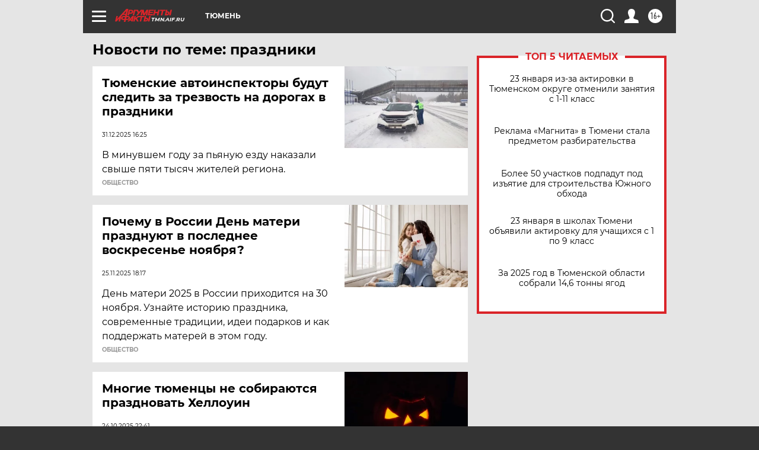

--- FILE ---
content_type: text/html
request_url: https://tns-counter.ru/nc01a**R%3Eundefined*aif_ru/ru/UTF-8/tmsec=aif_ru/407446313***
body_size: -72
content:
E8B77B3169730CA3X1769147555:E8B77B3169730CA3X1769147555